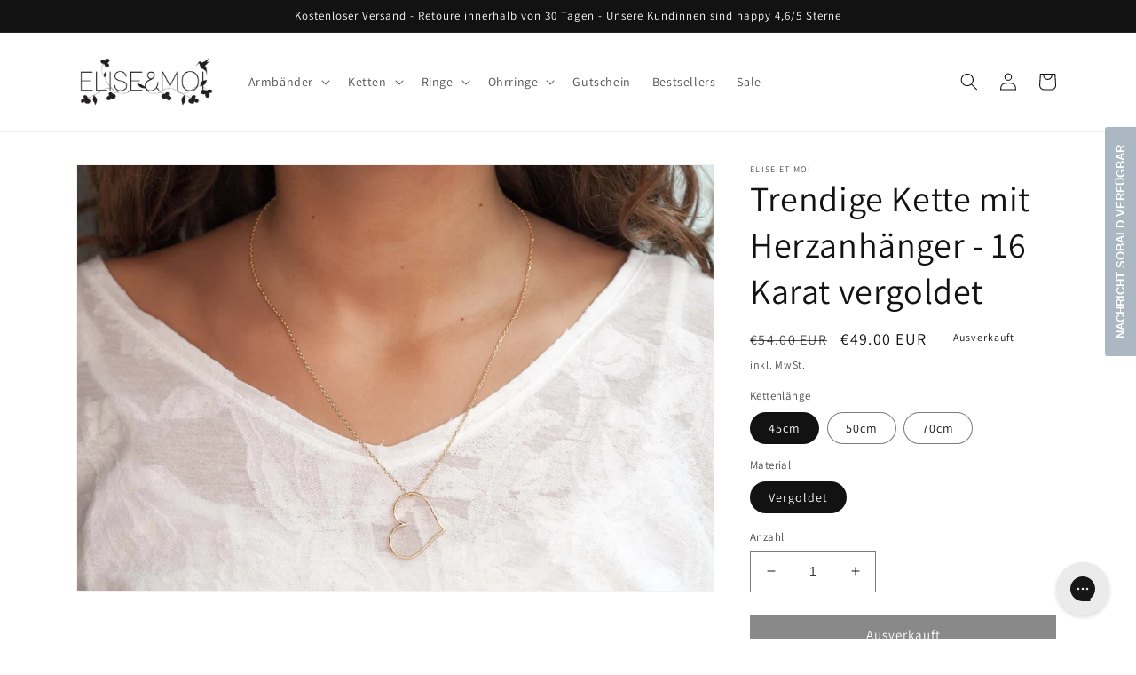

--- FILE ---
content_type: application/javascript;charset=UTF-8
request_url: https://track.effiliation.com/ct/an660023630.js
body_size: 7005
content:
if(-1==document.location.href.search(".appspot.")){"use strict";if(void 0===EffiBrowser){var EB=function(){},EffiBrowser=EB.prototype={visitorid:function(){var v=[],A=this.eff_bwr_useragent(),m=this.eff_bwr_language(),y=(this.eff_bwr_display(),this.eff_bwr_timezone()),b=this.eff_bwr_os(),g=this.eff_bwr_donottrack(),j=this.eff_bwr_cookie(),B=this.eff_bwr_canvas(),k=this.eff_bwr_mobile(),p=this.eff_bwr_fonts(),x=this.eff_bwr_fontsmoothing(),z=this.eff_bwr_db(),w=this.eff_bwr_canvas_1(),q=this.eff_bwr_gl();return v.push(A),v.push(m),v.push(y),v.push(b),v.push(g),v.push(j),v.push(B),v.push(k),v.push(p),v.push(x),v.push(z),v.push(w),v.push(q),this.x64hash128(v.toString(),31);},x64Add:function(c,b){c=[c[0]>>>16,65535&c[0],c[1]>>>16,65535&c[1]],b=[b[0]>>>16,65535&b[0],b[1]>>>16,65535&b[1]];var a=[0,0,0,0];return a[3]+=c[3]+b[3],a[2]+=a[3]>>>16,a[3]&=65535,a[2]+=c[2]+b[2],a[1]+=a[2]>>>16,a[2]&=65535,a[1]+=c[1]+b[1],a[0]+=a[1]>>>16,a[1]&=65535,a[0]+=c[0]+b[0],a[0]&=65535,[a[0]<<16|a[1],a[2]<<16|a[3]];},x64Multiply:function(c,b){c=[c[0]>>>16,65535&c[0],c[1]>>>16,65535&c[1]],b=[b[0]>>>16,65535&b[0],b[1]>>>16,65535&b[1]];var a=[0,0,0,0];return a[3]+=c[3]*b[3],a[2]+=a[3]>>>16,a[3]&=65535,a[2]+=c[2]*b[3],a[1]+=a[2]>>>16,a[2]&=65535,a[2]+=c[3]*b[2],a[1]+=a[2]>>>16,a[2]&=65535,a[1]+=c[1]*b[3],a[0]+=a[1]>>>16,a[1]&=65535,a[1]+=c[2]*b[2],a[0]+=a[1]>>>16,a[1]&=65535,a[1]+=c[3]*b[1],a[0]+=a[1]>>>16,a[1]&=65535,a[0]+=c[0]*b[3]+c[1]*b[2]+c[2]*b[1]+c[3]*b[0],a[0]&=65535,[a[0]<<16|a[1],a[2]<<16|a[3]];},x64Rotl:function(b,a){return 32==(a%=64)?[b[1],b[0]]:a<32?[b[0]<<a|b[1]>>>32-a,b[1]<<a|b[0]>>>32-a]:[b[1]<<(a-=32)|b[0]>>>32-a,b[0]<<a|b[1]>>>32-a];},x64LeftShift:function(b,a){return 0==(a%=64)?b:a<32?[b[0]<<a|b[1]>>>32-a,b[1]<<a]:[b[1]<<a-32,0];},x64Xor:function(b,a){return[b[0]^a[0],b[1]^a[1]];},x64Fmix:function(a){return a=this.x64Xor(a,[0,a[0]>>>1]),a=this.x64Multiply(a,[4283543511,3981806797]),a=this.x64Xor(a,[0,a[0]>>>1]),a=this.x64Multiply(a,[3301882366,444984403]),this.x64Xor(a,[0,a[0]>>>1]);},x64hash128:function(p,w){for(var k=(p=p||"").length%16,v=p.length-k,b=[0,w=w||0],f=[0,w],g=[0,0],x=[0,0],j=[2277735313,289559509],m=[1291169091,658871167],q=0;q<v;q+=16){g=[255&p.charCodeAt(q+4)|(255&p.charCodeAt(q+5))<<8|(255&p.charCodeAt(q+6))<<16|(255&p.charCodeAt(q+7))<<24,255&p.charCodeAt(q)|(255&p.charCodeAt(q+1))<<8|(255&p.charCodeAt(q+2))<<16|(255&p.charCodeAt(q+3))<<24],x=[255&p.charCodeAt(q+12)|(255&p.charCodeAt(q+13))<<8|(255&p.charCodeAt(q+14))<<16|(255&p.charCodeAt(q+15))<<24,255&p.charCodeAt(q+8)|(255&p.charCodeAt(q+9))<<8|(255&p.charCodeAt(q+10))<<16|(255&p.charCodeAt(q+11))<<24],g=this.x64Multiply(g,j),g=this.x64Rotl(g,31),g=this.x64Multiply(g,m),b=this.x64Xor(b,g),b=this.x64Rotl(b,27),b=this.x64Add(b,f),b=this.x64Add(this.x64Multiply(b,[0,5]),[0,1390208809]),x=this.x64Multiply(x,m),x=this.x64Rotl(x,33),x=this.x64Multiply(x,j),f=this.x64Xor(f,x),f=this.x64Rotl(f,31),f=this.x64Add(f,b),f=this.x64Add(this.x64Multiply(f,[0,5]),[0,944331445]);}switch(g=[0,0],x=[0,0],k){case 15:x=this.x64Xor(x,this.x64LeftShift([0,p.charCodeAt(q+14)],48));case 14:x=this.x64Xor(x,this.x64LeftShift([0,p.charCodeAt(q+13)],40));case 13:x=this.x64Xor(x,this.x64LeftShift([0,p.charCodeAt(q+12)],32));case 12:x=this.x64Xor(x,this.x64LeftShift([0,p.charCodeAt(q+11)],24));case 11:x=this.x64Xor(x,this.x64LeftShift([0,p.charCodeAt(q+10)],16));case 10:x=this.x64Xor(x,this.x64LeftShift([0,p.charCodeAt(q+9)],8));case 9:x=this.x64Xor(x,[0,p.charCodeAt(q+8)]),x=this.x64Multiply(x,m),x=this.x64Rotl(x,33),x=this.x64Multiply(x,j),f=this.x64Xor(f,x);case 8:g=this.x64Xor(g,this.x64LeftShift([0,p.charCodeAt(q+7)],56));case 7:g=this.x64Xor(g,this.x64LeftShift([0,p.charCodeAt(q+6)],48));case 6:g=this.x64Xor(g,this.x64LeftShift([0,p.charCodeAt(q+5)],40));case 5:g=this.x64Xor(g,this.x64LeftShift([0,p.charCodeAt(q+4)],32));case 4:g=this.x64Xor(g,this.x64LeftShift([0,p.charCodeAt(q+3)],24));case 3:g=this.x64Xor(g,this.x64LeftShift([0,p.charCodeAt(q+2)],16));case 2:g=this.x64Xor(g,this.x64LeftShift([0,p.charCodeAt(q+1)],8));case 1:g=this.x64Xor(g,[0,p.charCodeAt(q)]),g=this.x64Multiply(g,j),g=this.x64Rotl(g,31),g=this.x64Multiply(g,m),b=this.x64Xor(b,g);}return b=this.x64Xor(b,[0,p.length]),f=this.x64Xor(f,[0,p.length]),b=this.x64Add(b,f),f=this.x64Add(f,b),b=this.x64Fmix(b),f=this.x64Fmix(f),b=this.x64Add(b,f),f=this.x64Add(f,b),("00000000"+(b[0]>>>0).toString(16)).slice(-8)+("00000000"+(b[1]>>>0).toString(16)).slice(-8)+("00000000"+(f[0]>>>0).toString(16)).slice(-8)+("00000000"+(f[1]>>>0).toString(16)).slice(-8);},eff_bwr_useragent:function(){return navigator.userAgent.toLowerCase();},eff_bwr_language:function(){return navigator.language;},eff_bwr_display:function(){var c,b="|",a=null;try{return(c=window.screen)?c.colorDepth+b+c.width+b+c.height+b+c.availWidth+b+c.availHeight:a;}catch(c){return"Error";}},eff_bwr_timezone:function(){try{return(new Date).getTimezoneOffset()/60*-1;}catch(a){return"Error";}},eff_bwr_os:function(){try{return navigator.platform.toLowerCase();}catch(a){return a;}},eff_bwr_donottrack:function(){return navigator.doNotTrack;},eff_bwr_cookie:function(){return navigator.cookieEnabled;},eff_bwr_canvas:function(){var c=null,b=null,a="abcdefghijklmnopqrstuvwxyzABCDEFGHIJKLMNOPQRSTUVWXYZ`~1!2@3#4$5%6^7&8*9(0)-_=+[{]}|;:',<.>/?";try{return(b=(c=document.createElement("canvas")).getContext("2d")).textBaseline="top",b.font="14px 'Arial'",b.textBaseline="alphabetic",b.fillStyle="#f60",b.fillRect(125,1,62,20),b.fillStyle="#069",b.fillText(a,2,15),b.fillStyle="rgba(102, 204, 0, 0.7)",b.fillText(a,4,17),c.toDataURL();}catch(c){return"";}},eff_bwr_mobile:function(){var b,a=!1;return b=navigator.userAgent||navigator.vendor||window.opera,!(!/(android|bb\d+|meego).+mobile|avantgo|bada\/|blackberry|blazer|compal|elaine|fennec|hiptop|iemobile|ip(hone|od)|iris|kindle|lge |maemo|midp|mmp|mobile.+firefox|netfront|opera m(ob|in)i|palm( os)?|phone|p(ixi|re)\/|plucker|pocket|psp|series(4|6)0|symbian|treo|up\.(browser|link)|vodafone|wap|windows ce|xda|xiino|android|ipad|playbook|silk/i.test(b)&&!/1207|6310|6590|3gso|4thp|50[1-6]i|770s|802s|a wa|abac|ac(er|oo|s\-)|ai(ko|rn)|al(av|ca|co)|amoi|an(ex|ny|yw)|aptu|ar(ch|go)|as(te|us)|attw|au(di|\-m|r |s )|avan|be(ck|ll|nq)|bi(lb|rd)|bl(ac|az)|br(e|v)w|bumb|bw\-(n|u)|c55\/|capi|ccwa|cdm\-|cell|chtm|cldc|cmd\-|co(mp|nd)|craw|da(it|ll|ng)|dbte|dc\-s|devi|dica|dmob|do(c|p)o|ds(12|\-d)|el(49|ai)|em(l2|ul)|er(ic|k0)|esl8|ez([4-7]0|os|wa|ze)|fetc|fly(\-|_)|g1 u|g560|gene|gf\-5|g\-mo|go(\.w|od)|gr(ad|un)|haie|hcit|hd\-(m|p|t)|hei\-|hi(pt|ta)|hp( i|ip)|hs\-c|ht(c(\-| |_|a|g|p|s|t)|tp)|hu(aw|tc)|i\-(20|go|ma)|i230|iac( |\-|\/)|ibro|idea|ig01|ikom|im1k|inno|ipaq|iris|ja(t|v)a|jbro|jemu|jigs|kddi|keji|kgt( |\/)|klon|kpt |kwc\-|kyo(c|k)|le(no|xi)|lg( g|\/(k|l|u)|50|54|\-[a-w])|libw|lynx|m1\-w|m3ga|m50\/|ma(te|ui|xo)|mc(01|21|ca)|m\-cr|me(rc|ri)|mi(o8|oa|ts)|mmef|mo(01|02|bi|de|do|t(\-| |o|v)|zz)|mt(50|p1|v )|mwbp|mywa|n10[0-2]|n20[2-3]|n30(0|2)|n50(0|2|5)|n7(0(0|1)|10)|ne((c|m)\-|on|tf|wf|wg|wt)|nok(6|i)|nzph|o2im|op(ti|wv)|oran|owg1|p800|pan(a|d|t)|pdxg|pg(13|\-([1-8]|c))|phil|pire|pl(ay|uc)|pn\-2|po(ck|rt|se)|prox|psio|pt\-g|qa\-a|qc(07|12|21|32|60|\-[2-7]|i\-)|qtek|r380|r600|raks|rim9|ro(ve|zo)|s55\/|sa(ge|ma|mm|ms|ny|va)|sc(01|h\-|oo|p\-)|sdk\/|se(c(\-|0|1)|47|mc|nd|ri)|sgh\-|shar|sie(\-|m)|sk\-0|sl(45|id)|sm(al|ar|b3|it|t5)|so(ft|ny)|sp(01|h\-|v\-|v )|sy(01|mb)|t2(18|50)|t6(00|10|18)|ta(gt|lk)|tcl\-|tdg\-|tel(i|m)|tim\-|t\-mo|to(pl|sh)|ts(70|m\-|m3|m5)|tx\-9|up(\.b|g1|si)|utst|v400|v750|veri|vi(rg|te)|vk(40|5[0-3]|\-v)|vm40|voda|vulc|vx(52|53|60|61|70|80|81|83|85|98)|w3c(\-| )|webc|whit|wi(g |nc|nw)|wmlb|wonu|x700|yas\-|your|zeto|zte\-/i.test(b.substr(0,4)))||a;},eff_bwr_fonts:function(){var p,w,k,v,b,f=null,g=null,x=null,j=null,m=null,q=0;try{for(v=(k=["Abadi MT Condensed Light","Adobe Fangsong Std","Adobe Hebrew","Adobe Ming Std","Agency FB","Aharoni","Andalus","Angsana New","AngsanaUPC","Aparajita","Arab","Arabic Transparent","Arabic Typesetting","Arial Baltic","Arial Black","Arial CE","Arial CYR","Arial Greek","Arial TUR","Arial","Batang","BatangChe","Bauhaus 93","Bell MT","Bitstream Vera Serif","Bodoni MT","Bookman Old Style","Braggadocio","Broadway","Browallia New","BrowalliaUPC","Calibri Light","Calibri","Californian FB","Cambria Math","Cambria","Candara","Castellar","Casual","Centaur","Century Gothic","Chalkduster","Colonna MT","Comic Sans MS","Consolas","Constantia","Copperplate Gothic Light","Corbel","Cordia New","CordiaUPC","Courier New Baltic","Courier New CE","Courier New CYR","Courier New Greek","Courier New TUR","Courier New","DFKai-SB","DaunPenh","David","DejaVu LGC Sans Mono","Desdemona","DilleniaUPC","DokChampa","Dotum","DotumChe","Ebrima","Engravers MT","Eras Bold ITC","Estrangelo Edessa","EucrosiaUPC","Euphemia","Eurostile","FangSong","Forte","FrankRuehl","Franklin Gothic Heavy","Franklin Gothic Medium","FreesiaUPC","French Script MT","Gabriola","Gautami","Georgia","Gigi","Gisha","Goudy Old Style","Gulim","GulimChe","GungSeo","Gungsuh","GungsuhChe","Haettenschweiler","Harrington","Hei S","HeiT","Heisei Kaku Gothic","Hiragino Sans GB","Impact","Informal Roman","IrisUPC","Iskoola Pota","JasmineUPC","KacstOne","KaiTi","Kalinga","Kartika","Khmer UI","Kino MT","KodchiangUPC","Kokila","Kozuka Gothic Pr6N","Lao UI","Latha","Leelawadee","Levenim MT","LilyUPC","Lohit Gujarati","Loma","Lucida Bright","Lucida Console","Lucida Fax","Lucida Sans Unicode","MS Gothic","MS Mincho","MS PGothic","MS PMincho","MS Reference Sans Serif","MS UI Gothic","MV Boli","Magneto","Malgun Gothic","Mangal","Marlett","Matura MT Script Capitals","Meiryo UI","Meiryo","Menlo","Microsoft Himalaya","Microsoft JhengHei","Microsoft New Tai Lue","Microsoft PhagsPa","Microsoft Sans Serif","Microsoft Tai Le","Microsoft Uighur","Microsoft YaHei","Microsoft Yi Baiti","MingLiU","MingLiU-ExtB","MingLiU_HKSCS","MingLiU_HKSCS-ExtB","Miriam Fixed","Miriam","Mongolian Baiti","MoolBoran","NSimSun","Narkisim","News Gothic MT","Niagara Solid","Nyala","PMingLiU","PMingLiU-ExtB","Palace Script MT","Palatino Linotype","Papyrus","Perpetua","Plantagenet Cherokee","Playbill","Prelude Bold","Prelude Condensed Bold","Prelude Condensed Medium","Prelude Medium","PreludeCompressedWGL Black","PreludeCompressedWGL Bold","PreludeCompressedWGL Light","PreludeCompressedWGL Medium","PreludeCondensedWGL Black","PreludeCondensedWGL Bold","PreludeCondensedWGL Light","PreludeCondensedWGL Medium","PreludeWGL Black","PreludeWGL Bold","PreludeWGL Light","PreludeWGL Medium","Raavi","Rachana","Rockwell","Rod","Sakkal Majalla","Sawasdee","Script MT Bold","Segoe Print","Segoe Script","Segoe UI Light","Segoe UI Semibold","Segoe UI Symbol","Segoe UI","Shonar Bangla","Showcard Gothic","Shruti","SimHei","SimSun","SimSun-ExtB","Simplified Arabic Fixed","Simplified Arabic","Snap ITC","Sylfaen","Symbol","Tahoma","Times New Roman Baltic","Times New Roman CE","Times New Roman CYR","Times New Roman Greek","Times New Roman TUR","Times New Roman","TlwgMono","Traditional Arabic","Trebuchet MS","Tunga","Tw Cen MT Condensed Extra Bold","Ubuntu","Umpush","Univers","Utopia","Utsaah","Vani","Verdana","Vijaya","Vladimir Script","Vrinda","Webdings","Wide Latin","Wingdings"]).length,g="<b style=\"display:inline !important; width:auto !important; font:normal 10px/1 'X',sans-serif !important\">ww</b><b style=\"display:inline !important; width:auto !important; font:normal 10px/1 'X',monospace !important\">ww</b>",p=document.createDocumentFragment(),x=[],q=0;q<v;q+=1){f=k[q],j=document.createElement("div"),f=f.replace(/['"<>]/g,""),j.innerHTML=g.replace(/X/g,f),j.style.cssText="position: absolute; visibility: hidden; display: block !important",p.appendChild(j),x.push(j);}for((m=document.body).insertBefore(p,m.firstChild),w=[],q=0;q<v;q+=1){(b=x[q].getElementsByTagName("b"))[0].offsetWidth===b[1].offsetWidth&&w.push(k[q]);}for(q=0;q<v;q+=1){m.removeChild(x[q]);}return w.join("|");}catch(p){return"Error";}},eff_bwr_fontsmoothing:function(){var h,f,c,b=null,g=null,j=null;if(void 0!==screen.fontSmoothingEnabled){b=screen.fontSmoothingEnabled;}else{try{for(fontsmoothing="false",(g=document.createElement("canvas")).width="35",g.height="35",g.style.display="none",document.body.appendChild(g),(j=g.getContext("2d")).textBaseline="top",j.font="32px Arial",j.fillStyle="black",j.strokeStyle="black",j.fillText("O",0,0),f=8;f<=32;f+=1){for(h=1;h<=32;h+=1){255!==(c=j.getImageData(h,f,1,1).data[3])&&0!==c&&(b="true");}}}catch(h){return"Unknown";}}return b;},eff_bwr_db:function(){return !!window.indexedDB;},eff_bwr_canvas_1:function(){var c=[],b=document.createElement("canvas"),a=(b.width=2000,b.height=200,b.style.display="inline",b.getContext("2d"));return a.rect(0,0,10,10),a.rect(2,2,6,6),c.push("canvas winding:"+(!1===a.isPointInPath(5,5,"evenodd")?"yes":"no")),a.textBaseline="alphabetic",a.fillStyle="#f60",a.fillRect(125,1,62,20),a.fillStyle="#069",a.font="11pt no-real-font-123",a.fillText("Cwm fjordbank glyphs vext quiz, 😃",2,15),a.fillStyle="rgba(102, 204, 0, 0.2)",a.font="18pt Arial",a.fillText("Cwm fjordbank glyphs vext quiz, 😃",4,45),a.globalCompositeOperation="multiply",a.fillStyle="rgb(255,0,255)",a.beginPath(),a.arc(50,50,50,0,2*Math.PI,!0),a.closePath(),a.fill(),a.fillStyle="rgb(0,255,255)",a.beginPath(),a.arc(100,50,50,0,2*Math.PI,!0),a.closePath(),a.fill(),a.fillStyle="rgb(255,255,0)",a.beginPath(),a.arc(75,100,50,0,2*Math.PI,!0),a.closePath(),a.fill(),a.fillStyle="rgb(255,0,255)",a.arc(75,75,75,0,2*Math.PI,!0),a.arc(75,75,25,0,2*Math.PI,!0),a.fill("evenodd"),b.toDataURL&&c.push("canvas fp:"+b.toDataURL()),c;},eff_bwr_gl:function(){function j(a){return h.clearColor(0,0,0,1),h.enable(h.DEPTH_TEST),h.depthFunc(h.LEQUAL),h.clear(h.COLOR_BUFFER_BIT|h.DEPTH_BUFFER_BIT),"["+a[0]+", "+a[1]+"]";}var m=document.createElement("canvas"),h=null;try{h=m.getContext("webgl")||m.getContext("experimental-webgl");}catch(j){}if(!h){return null;}function k(s,o){if(Array.prototype.forEach&&s.forEach===Array.prototype.forEach){s.forEach(o);}else{if(s.length===+s.length){for(var n=0,l=s.length;n<l;n++){o(s[n],n,s);}}else{for(var q in s){s.hasOwnProperty(q)&&o(s[q],q,s);}}}}var b=[],c=(m=h.createBuffer(),h.bindBuffer(h.ARRAY_BUFFER,m),new Float32Array([-0.2,-0.9,0,0.4,-0.26,0,0,0.732134444,0])),f=(c=(h.bufferData(h.ARRAY_BUFFER,c,h.STATIC_DRAW),m.itemSize=3,m.numItems=3,h.createProgram()),h.createShader(h.VERTEX_SHADER)),p=(h.shaderSource(f,"attribute vec2 attrVertex;varying vec2 varyinTexCoordinate;uniform vec2 uniformOffset;void main(){varyinTexCoordinate=attrVertex+uniformOffset;gl_Position=vec4(attrVertex,0,1);}"),h.compileShader(f),h.createShader(h.FRAGMENT_SHADER));h.shaderSource(p,"precision mediump float;varying vec2 varyinTexCoordinate;void main() {gl_FragColor=vec4(varyinTexCoordinate,0,1);}"),h.compileShader(p),h.attachShader(c,f),h.attachShader(c,p),h.linkProgram(c),h.useProgram(c),c.vertexPosAttrib=h.getAttribLocation(c,"attrVertex"),c.offsetUniform=h.getUniformLocation(c,"uniformOffset"),h.enableVertexAttribArray(c.vertexPosArray),h.vertexAttribPointer(c.vertexPosAttrib,m.itemSize,h.FLOAT,!1,0,0),h.uniform2f(c.offsetUniform,1,1),h.drawArrays(h.TRIANGLE_STRIP,0,m.numItems);try{b.push(h.canvas.toDataURL());}catch(j){}b.push("extensions:"+(h.getSupportedExtensions()||[]).join(";")),b.push("webgl aliased line width range:"+j(h.getParameter(h.ALIASED_LINE_WIDTH_RANGE))),b.push("webgl aliased point size range:"+j(h.getParameter(h.ALIASED_POINT_SIZE_RANGE))),b.push("webgl alpha bits:"+h.getParameter(h.ALPHA_BITS)),b.push("webgl antialiasing:"+(h.getContextAttributes().antialias?"yes":"no")),b.push("webgl blue bits:"+h.getParameter(h.BLUE_BITS)),b.push("webgl depth bits:"+h.getParameter(h.DEPTH_BITS)),b.push("webgl green bits:"+h.getParameter(h.GREEN_BITS)),b.push("webgl max anisotropy:"+((p=(f=h).getExtension("EXT_texture_filter_anisotropic")||f.getExtension("WEBKIT_EXT_texture_filter_anisotropic")||f.getExtension("MOZ_EXT_texture_filter_anisotropic"))?0===(f=f.getParameter(p.MAX_TEXTURE_MAX_ANISOTROPY_EXT))?2:f:null)),b.push("webgl max combined texture image units:"+h.getParameter(h.MAX_COMBINED_TEXTURE_IMAGE_UNITS)),b.push("webgl max cube map texture size:"+h.getParameter(h.MAX_CUBE_MAP_TEXTURE_SIZE)),b.push("webgl max fragment uniform vectors:"+h.getParameter(h.MAX_FRAGMENT_UNIFORM_VECTORS)),b.push("webgl max render buffer size:"+h.getParameter(h.MAX_RENDERBUFFER_SIZE)),b.push("webgl max texture image units:"+h.getParameter(h.MAX_TEXTURE_IMAGE_UNITS)),b.push("webgl max texture size:"+h.getParameter(h.MAX_TEXTURE_SIZE)),b.push("webgl max varying vectors:"+h.getParameter(h.MAX_VARYING_VECTORS)),b.push("webgl max vertex attribs:"+h.getParameter(h.MAX_VERTEX_ATTRIBS)),b.push("webgl max vertex texture image units:"+h.getParameter(h.MAX_VERTEX_TEXTURE_IMAGE_UNITS)),b.push("webgl max vertex uniform vectors:"+h.getParameter(h.MAX_VERTEX_UNIFORM_VECTORS)),b.push("webgl max viewport dims:"+j(h.getParameter(h.MAX_VIEWPORT_DIMS))),b.push("webgl red bits:"+h.getParameter(h.RED_BITS)),b.push("webgl renderer:"+h.getParameter(h.RENDERER)),b.push("webgl shading language version:"+h.getParameter(h.SHADING_LANGUAGE_VERSION)),b.push("webgl stencil bits:"+h.getParameter(h.STENCIL_BITS)),b.push("webgl vendor:"+h.getParameter(h.VENDOR)),b.push("webgl version:"+h.getParameter(h.VERSION));try{var g=h.getExtension("RENDERER");g&&(b.push("webgl unmasked vendor:"+h.getParameter(g.UNMASKED_VENDOR_WEBGL)),b.push("webgl unmasked renderer:"+h.getParameter(g.UNMASKED_RENDERER_WEBGL)));}catch(j){}return h.getShaderPrecisionFormat&&k(["FLOAT","INT"],(function(a){k(["VERTEX","FRAGMENT"],(function(e){k(["HIGH","MEDIUM","LOW"],(function(i){k(["precision","rangeMin","rangeMax"],(function(l){var o=h.getShaderPrecisionFormat(h[e+"_SHADER"],h[i+"_"+a])[l];"precision"!==l&&(l="precision "+l),l=["webgl ",e.toLowerCase()," shader ",i.toLowerCase()," ",a.toLowerCase()," ",l,":",o].join("");b.push(l);}));}));}));})),b;}};}"use strict";if(void 0===EffiCookie){var ESC=function(){},EffiCookie=ESC.prototype={setCookie:function(a,e,b,c,f){if(void 0!==document.cookie){let d=new Date();d.setSeconds(d.getSeconds()+b);document.cookie=a+"="+e+"; Expires="+d.toUTCString()+"; Path="+f+"; Domain="+c+"; Secure; SameSite=None";}}};}var dm660023630="track.effiliation.com",up660023630=(window.location.href.includes("?")?new URLSearchParams(window.location.search):new URLSearchParams(window.location.hash.substring(1))),w660023630=window.innerWidth,h660023630=window.innerHeight;function bv660023630(){var a="https://"+dm660023630+"/servlet/effi.visit?id_compteur="+up660023630.get("eff_cpt")+"&w="+w660023630+"&h="+h660023630+"&b="+EffiBrowser.visitorid();return up660023630.has("eff_sub1")&&(a+="&effi_id="+up660023630.get("eff_sub1")),up660023630.has("eff_sub2")&&(a+="&effi_id2="+up660023630.get("eff_sub2")),up660023630.has("eff_pid")&&(a+="&prod_id="+up660023630.get("eff_pid")),up660023630.has("eff_pcid")&&(a+="&effi_pcid="+up660023630.get("eff_pcid")),up660023630.has("eff_pcuid")&&(a+="&effi_pcuid="+up660023630.get("eff_pcuid")),up660023630.has("eff_pr1")&&(a+="&effi_param1="+up660023630.get("eff_pr1")),a+"&landingpage="+encodeURIComponent(window.location.href);}!function(h,g){for(var b=document.getElementsByTagName("script"),c=0;c<b.length;c++){if(b[c].src.search("an660023630")>0&&b[c].src.lastIndexOf("/")>=0){up660023630.has("eff_cpt")&&(t=h.createElement(g),t.async=!0,t.src=bv660023630(),u=h.getElementsByTagName(g)[0],u.parentNode.insertBefore(t,u));break;}}}(document,"script");}